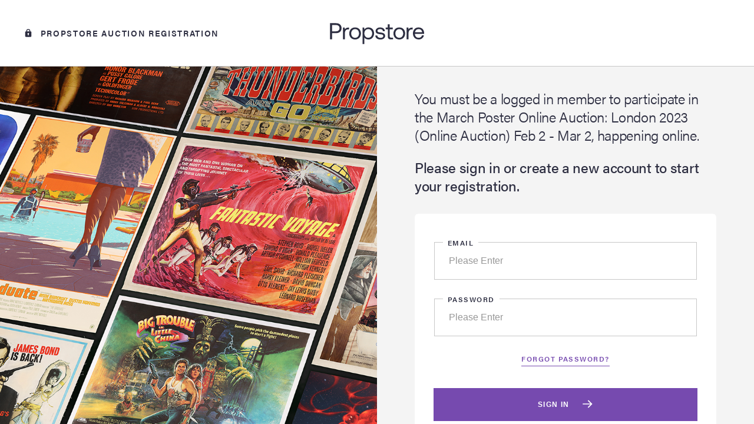

--- FILE ---
content_type: text/html;charset=UTF-8
request_url: https://propstore.com/auctionRegistration.action?auctionId=363
body_size: 20761
content:




<!DOCTYPE html>
<html class="no-js">
<head>
    <meta charset="utf-8">
    <meta http-equiv="X-UA-Compatible" content="IE=edge">
    <title>
        
        Propstore - Find Your Extraordinary</title>
    <meta name="viewport" content="width=device-width, initial-scale=1">
    <link href="https://use.typekit.net/dul3srx.css" rel="stylesheet">
    <link href="https://content.propstore.com/public/css/propstore-ui.min.css?v=2025-11-01" type="text/css" rel="stylesheet" media="screen,projection">
    <meta property="og:image" content="https://content.propstore.com/public-img/ogimage.jpg" />
<meta property="og:title" content="Propstore - Find Your Extraordinary" />
<meta property="og:description" content="Buy, sell and auction rare pop culture and entertainment collectibles." />

</head>
<body class="modal-page auction-registration-page">
<script>
    (function checkES6() {
        if (
            typeof Symbol == "undefined" ||
            typeof document.body.append == "undefined" ||
            navigator.appVersion.indexOf(' OS 10_') > 0 && navigator.appVersion.indexOf(' OS 10_3') < 0 // Safari < 10.3
        ) {
            document.body.className += ' unsupported';
            return false;
        }
        window.isES6 = true;
    })();
</script>

<div id="svg-sprite">
    <script defer>
        if (window.isES6) {
            const svgSprite = document.getElementById('svg-sprite');
            const loaded = function() {document.body.classList.add('loaded')};
            if (typeof fetch != "undefined") fetch('/public/defs/svg/sprite.defs.svg?v=20240404', { cache: 'force-cache' })
                .then(response => response.text())
                .then(html => { svgSprite.innerHTML = html; loaded(); })
                .catch(loaded);
        }
    </script>
</div>
<div class="order-header">
    <div class="order-header__inner">
        <div class="order-header__col order-header__col--left">
            <div class="order-header__secure-checkout h5">
                <i class='icon'><svg><use xlink:href="#lock"></use></svg></i>
                Propstore Auction Registration
            </div>
        </div>
        <div class="order-header__col order-header__col--center">
            <a class="order-header__logo" href='/'>
                <svg><use xlink:href="#propstore"></use></svg>
            </a>
        </div>
        <div class="order-header__col order-header__col--right"></div>
    </div>
</div>

<main>
    
    


<div class="auction-registration">
    <div class="auction-registration__inner">
        <div class="auction-registration__img" style="background-image: url(https://content.propstore.com/auction-resources/img/register-image/153.jpg);"></div>
        <div class="auction-registration__info">
            
            
                <div class="auction-registration__text">
                    <p>
                        
                            You must be a logged in member to participate in the March Poster Online Auction: London 2023 (Online Auction)
                            Feb 2 - Mar 2, happening online.
                        
                    </p><p>
                        <strong>Please sign in or create a new account to start your registration.</strong>
                    </p>
                </div>
                <form action="/ajax/modalSignInSubmit.action" class="modal-auction-register-form" id="modal-auction-signin-form">
                    



<input type="hidden" name="struts.token.name" value="token" />
<input type="hidden" name="token" value="EXQD2N2SFW1FWYT2GH4VLZI9589DLWQM" />
<input type="hidden" name="auctionId" value="363" id="auctionId"/>
<input type="hidden" name="d" value="" id="d"/>
<input type="hidden" name="ru" value="" id="ru"/>
<input type="hidden" name="sc" value="" id="sc"/>
<input type="hidden" name="facebookLoginURL" value="https://www.facebook.com/dialog/oauth?client_id=360823562386662&amp;redirect_uri=https%3A%2F%2Fpropstore.com%2Fajax%2FfacebookLoginCallback.action&amp;state={&quot;redirectUrl&quot;:&quot;rid\u003d363&quot;}&amp;scope=email" id="facebookLoginURL"/>



    <div class="modal__title">Sign In</div>
<!--
    <button id="facebookLoginButtonLogin" class="waves-effect waves-light btn btn--secondary modal-register__facebook" data-url="https://www.facebook.com/dialog/oauth?client_id=360823562386662&amp;redirect_uri=https%3A%2F%2Fpropstore.com%2Fajax%2FfacebookLoginCallback.action&amp;state={&quot;redirectUrl&quot;:&quot;rid\u003d363&quot;}&amp;scope=email" type="button">
        <i class='icon'>
            <svg>
                <use xlink:href="#facebook"></use>
            </svg>
        </i>
        <span class='btn__title'>Sign in with Facebook</span>
    </button>

    <div class="modal-register__facebook-or">or</div>
-->
    <div class="input-field input-field--label ">
        <input type="email" name="email" value="" id="email" placeholder="Please Enter"/>
        <label>Email</label>
        <div class="input-field__helper"></div>
    </div>

    <div class="input-field input-field--label ">
        <input type="password" name="password" id="password" placeholder="Please Enter"/>
        <label>Password</label>
        <div class="input-field__helper"></div>
    </div>

    <div class="modal-register__forgot">
        <a class="btn-flat btn--link modal-trigger modal-close" href="#modal-password">Forgot password?</a>
    </div>

    <button type="submit" class="waves-effect waves-light btn modal-register__submit">
        <span class='btn__title'>Sign in</span>
        <i class='icon'>
            <svg>
                <use xlink:href="#arrow-right"></use>
            </svg>
        </i>
        <div class="preloader-wrapper active">
            <div class="spinner-layer spinner-white-only">
                <div class="circle-clipper left">
                    <div class="circle"></div>
                </div>
                <div class="gap-patch">
                    <div class="circle"></div>
                </div>
                <div class="circle-clipper right">
                    <div class="circle"></div>
                </div>
            </div>
        </div>
    </button>

    <div class="modal-register__switch">
        Don't have an account? <a class="modal-trigger modal-close" href="#modal-register">Register</a>
    </div>


                </form>
                <form action="/ajax/modalRegisterSubmit.action" class="modal-auction-register-form" id="modal-auction-register-form" style="display: none;">
                    



<input type="hidden" name="struts.token.name" value="token" />
<input type="hidden" name="token" value="EXQD2N2SFW1FWYT2GH4VLZI9589DLWQM" />
<input type="hidden" name="facebookLoginURL" value="https://www.facebook.com/dialog/oauth?client_id=360823562386662&amp;redirect_uri=https%3A%2F%2Fpropstore.com%2Fajax%2FfacebookLoginCallback.action&amp;state={&quot;redirectUrl&quot;:&quot;rid\u003d363&quot;}&amp;scope=email" id="facebookLoginURL"/>

<div class="modal__title">Register</div>
<!--
<button id="facebookLoginButtonRegister" class="waves-effect waves-light btn btn--secondary modal-register__facebook" data-url="https://www.facebook.com/dialog/oauth?client_id=360823562386662&amp;redirect_uri=https%3A%2F%2Fpropstore.com%2Fajax%2FfacebookLoginCallback.action&amp;state={&quot;redirectUrl&quot;:&quot;rid\u003d363&quot;}&amp;scope=email" type="button">
    <i class='icon'>
        <svg>
            <use xlink:href="#facebook"></use>
        </svg>
    </i>
    <span class='btn__title'>Register with Facebook</span>
</button>

<div class="modal-register__facebook-or">or</div>
-->
<div class="input-field input-field--label ">
    <input type="email" name="email" value="" id="email" placeholder="Please Enter"/>
    <label>Email</label>
    <div class="input-field__helper"></div>
</div>

<div class="input-field input-field--label ">
    <input type="password" name="password" id="password" placeholder="Please Enter"/>
    <label>Password</label>
    <div class="input-field__helper"></div>
    
        <p class="p-t grey-text text-darken-2">Password should have at least 8 characters, it should contains at least: one lower-case character, one upper-case character, one digit character.</p>
    
</div>

<div class="input-field input-field--label ">
    <input type="password" name="confirmPassword" id="confirmPassword" placeholder="Please Enter"/>
    <label>Confirm Password</label>
    <div class="input-field__helper"></div>
</div>

<div class="modal-register__terms">
    By signing up, you agree to our <a href="/terms-conditions/">Terms of use</a> and <a href="/privacy-policy/">Privacy Policy</a>
</div>

<div class="input-field g-recaptcha-field ">
    <div id="g-recaptcha-register" class="g-recaptcha" name="code"></div>
    <div class="input-field__helper"></div>
</div>

<button type="submit" class="waves-effect waves-light btn modal-register__submit">
    <span class='btn__title'>Register</span>
    <i class='icon'>
        <svg>
            <use xlink:href="#arrow-right"></use>
        </svg>
    </i>
    <div class="preloader-wrapper active">
        <div class="spinner-layer spinner-white-only">
            <div class="circle-clipper left">
                <div class="circle"></div>
            </div>
            <div class="gap-patch">
                <div class="circle"></div>
            </div>
            <div class="circle-clipper right">
                <div class="circle"></div>
            </div>
        </div>
    </div>
</button>

<div class="modal-register__switch">
    Already have an account? <a class="modal-trigger modal-close" href="#modal-signin">Sign In</a>
</div>
                </form>
                <form action="/ajax/modalPasswordAssistanceSubmit.action" class="modal-auction-register-form" id="modal-auction-password-form" style="display: none;">
                    



<input type="hidden" name="struts.token.name" value="token" />
<input type="hidden" name="token" value="EXQD2N2SFW1FWYT2GH4VLZI9589DLWQM" />
<input type="hidden" name="d" value="" id="d"/>
<input type="hidden" name="ru" value="" id="ru"/>
<input type="hidden" name="sc" value="" id="sc"/>

<div class="modal__title">Password Assistance</div>
<p>
    Please enter the email address you use to sign into your account.
</p>

<div class="input-field input-field--label ">
    <input type="email" name="email" value="" id="email" placeholder="Please Enter"/>
    <label>Email</label>
    <div class="input-field__helper"></div>
</div>

<div class="input-field g-recaptcha-field ">
    <div id="g-recaptcha-password" class="g-recaptcha" name="code"></div>
    <div class="input-field__helper"></div>
</div>

<button type="submit" class="waves-effect waves-light btn modal-register__submit">
    <span class='btn__title'>Submit</span>
    <i class='icon'>
        <svg>
            <use xlink:href="#arrow-right"></use>
        </svg>
    </i>
    <div class="preloader-wrapper active">
        <div class="spinner-layer spinner-white-only">
            <div class="circle-clipper left">
                <div class="circle"></div>
            </div>
            <div class="gap-patch">
                <div class="circle"></div>
            </div>
            <div class="circle-clipper right">
                <div class="circle"></div>
            </div>
        </div>
    </div>
</button>

<div class="modal-register__switch">
    Back to <a class="modal-trigger modal-close" href="#modal-signin">Sign In</a>
</div>
                </form>
            
        </div>
    </div>
</div>

</main>







<div id="modal-password" class="modal modal-register modal-ajax">
    <div class="modal-header modal-header--sticky">
        <a class="modal-close btn-flat btn--icon"><i class='icon'><svg><use xlink:href="#close"></use></svg></i></a>
    </div>
    <form class="modal-content modal-password-form" action="/ajax/modalPasswordAssistanceSubmit.action"></form>
    <div class="modal__loader"><div class="preloader-wrapper active"><div class="spinner-layer"><div class="circle-clipper left"><div class="circle"></div></div><div class="gap-patch"><div class="circle"></div></div><div class="circle-clipper right"><div class="circle"></div></div></div></div></div>
</div>

<div id="modal-signin" class="modal modal-register modal-ajax">
    <div class="modal-header modal-header--sticky">
        <a class="modal-close btn-flat btn--icon"><i class='icon'><svg><use xlink:href="#close"></use></svg></i></a>
    </div>
    <form class="modal-content modal-signin-form" action="/ajax/modalSignInSubmit.action"></form>
    <div class="modal__loader"><div class="preloader-wrapper active"><div class="spinner-layer"><div class="circle-clipper left"><div class="circle"></div></div><div class="gap-patch"><div class="circle"></div></div><div class="circle-clipper right"><div class="circle"></div></div></div></div></div>
</div>

<div id="modal-register" class="modal modal-register modal-ajax">
    <div class="modal-header modal-header--sticky">
        <a class="modal-close btn-flat btn--icon"><i class='icon'><svg><use xlink:href="#close"></use></svg></i></a>
    </div>
    <form class="modal-content modal-register-form" action="/ajax/modalRegisterSubmit.action"></form>
    <div class="modal__loader"><div class="preloader-wrapper active"><div class="spinner-layer"><div class="circle-clipper left"><div class="circle"></div></div><div class="gap-patch"><div class="circle"></div></div><div class="circle-clipper right"><div class="circle"></div></div></div></div></div>
</div>

<div id="modal-bag" class="modal-bag dropdown-content">
    <div class="modal-header modal-header--sticky">
        <a class="modal-close btn-flat btn--icon"><i class='icon'><svg><use xlink:href="#close"></use></svg></i></a>
    </div>
    <div class="modal-content modal-form"></div>
    <div class="modal__loader"><div class="preloader-wrapper active"><div class="spinner-layer"><div class="circle-clipper left"><div class="circle"></div></div><div class="gap-patch"><div class="circle"></div></div><div class="circle-clipper right"><div class="circle"></div></div></div></div></div>
</div>

<div id='dropdown-currency-uk' class='dropdown-content dropdown-currency'>
    <p>
        <i class='icon dropdown-currency__flag'><svg><use xlink:href="#flag-uk"></use></svg></i>
        This item lives in&nbsp;our&nbsp;UK office.</p>
    <p>
        All &pound;&nbsp;prices include sales tax (VAT) of&nbsp;20.00% for clients within the&nbsp;UK or&nbsp;NI. An&nbsp;&ldquo;M&rdquo; indicates the item is&nbsp;sold under the margin scheme for collector&rsquo;s items so&nbsp;no&nbsp;VAT is&nbsp;due, except to&nbsp;clients within NI. All &euro;&nbsp;and $&nbsp;prices are exclusive of&nbsp;VAT.
    </p><p>
        Due to&nbsp;the Wayfair Ruling, some US&nbsp;States may be&nbsp;required to&nbsp;pay sales tax. Conversions are approximate and you&rsquo;ll be&nbsp;charged in&nbsp;UK&nbsp;Sterling (GBP&pound;). Prices do&nbsp;not include shipping, handling or&nbsp;any local taxes. Duties may also be&nbsp;applied by&nbsp;your local government.
    </p>
</div>

<div id='dropdown-currency-usa' class='dropdown-content dropdown-currency'>
    <p>
        <i class='icon dropdown-currency__flag'><svg><use xlink:href="#flag-usa"></use></svg></i>
        This item lives in&nbsp;our&nbsp;US office.</p>
    <p>
        All prices are exclusive of&nbsp;sales taxes. Due to&nbsp;the Wayfair Ruling, some US&nbsp;States may be&nbsp;required to&nbsp;pay sales tax. If&nbsp;that&rsquo;s the case, we&rsquo;ll calculate the total at&nbsp;checkout. Conversions are approximate and you&rsquo;ll be&nbsp;charged in&nbsp;US&nbsp;Dollars (USD$). Prices do&nbsp;not include shipping, handling or&nbsp;any local taxes. Duties may also be&nbsp;applied by&nbsp;your local government.</p>
</div>

<div id='dropdown-incl-buyers-premium' class='dropdown-content dropdown-currency'>
    <p>Incl. Buyer&rsquo;s Premium</p>
</div>


<div class="loader-block" style="display: none;">
    <div class="preloader-wrapper active"><div class="spinner-layer"><div class="circle-clipper left"><div class="circle"></div></div><div class="gap-patch"><div class="circle"></div></div><div class="circle-clipper right"><div class="circle"></div></div></div></div>
</div>

<div class="unsupported__text" style="display: none;">
    <p>You seem to be using an unsupported browser.</p>
    <p>Please upgrade to the latest version of Chrome, Safari, Edge or Firefox.</p>
</div>


    <div id="modal-mail" class="modal-mail">
        <div class="modal-header modal-header--sticky modal-header--title">
            <a class="modal-close btn-flat btn--icon modal-mail-close">
                <i class='icon'><svg><use xlink:href="#close"></use></svg></i>
            </a>
        </div>
        <div class="modal-content modal-mail__content">
            <div class="modal__title modal-mail__title">Looking for something specific? Stay in the loop.</div>
            <div class="modal-mail__text">
                We have new items arriving all the time, sign up for our mailing list to get early alerts and more.
            </div>

            <form action="/ajax/subscribePopupSubmit.action" class="modal-mail__form">
                

<fieldset class="modal-mail__recaptcha" style="display: none;">
    <div class="input-field g-recaptcha-field ">
        <div id="g-recaptcha-mail" class="g-recaptcha" data-sitekey="6LfhkdoZAAAAALO13mfmd1E57vzk-J516oR__cM1" name="code"></div>
        <div class="input-field__helper"></div>
    </div>
</fieldset>

<fieldset>
    <div class="modal-mail__input input-field ">
        <input type="email" name="email" value="" id="modal-mail__email"/>
        <label for="modal-mail__email">Email</label>
        <div class="input-field__helper"></div>
    </div>
    <div class="input-field">
        <button type="submit" class="waves-effect waves-light btn modal-mail__submit">
            <span class='btn__title'>Sign&nbsp;up</span>
            <i class='icon'><svg><use xlink:href="#arrow-right"></use></svg></i>
        </button>
    </div>
</fieldset>

<fieldset class="modal-mail__checkboxes">
    <label class="checkbox__label ">
        <input type="checkbox" name="privacyPolicyAgree" value="true" id="privacyPolicyAgree" class="filled-in"/><input type="hidden" id="__checkbox_privacyPolicyAgree" name="__checkbox_privacyPolicyAgree" value="true" />
        <span>I agree to the <a href="/privacy-policy">Privacy Policy</a> *</span>
        <div class="input-field__helper"></div>
    </label>
    <label class="modal-mail__close-label">
        <a class="modal-close modal-mail__close modal-mail-close-forever">
            Don&rsquo;t show me this message again
        </a>
    </label>
</fieldset>
            </form>

            <div class="loader-section" style="display: none;">
                <div class="preloader-wrapper active"><div class="spinner-layer"><div class="circle-clipper left"><div class="circle"></div></div><div class="gap-patch"><div class="circle"></div></div><div class="circle-clipper right"><div class="circle"></div></div></div></div>
            </div>
        </div>
    </div>



    <script>
        const AUCTION_URL = 'https://propstoreauction.com/';
    </script>
    <script src="https://content.propstore.com/public/vendors/jquery-3.2.1.min.js"></script>
    <script src="https://content.propstore.com/public/vendors/jquery-cookie.js"></script>
    <script defer src="https://www.google.com/recaptcha/api.js"></script>
    <script defer src="https://content.propstore.com/public/js/materialize.min.js"></script>
    <script defer src="https://content.propstore.com/public/js/init.js?v=2026-01-161"></script>
    <script defer src="https://content.propstore.com/public/vendors/moment.min.js"></script>
    <script defer src="https://content.propstore.com/public/vendors/moment-timezone-london-la.min.js"></script>

    <script defer type='text/javascript' src='https://js.stripe.com/v3/'></script>



<!-- Google Tag Manager -->
<noscript><iframe src="//www.googletagmanager.com/ns.html?id=GTM-MPVN845"
                  height="0" width="0" style="display:none;visibility:hidden"></iframe></noscript>
<script>(function(w,d,s,l,i){w[l]=w[l]||[];w[l].push({'gtm.start':
        new Date().getTime(),event:'gtm.js'});var f=d.getElementsByTagName(s)[0],
    j=d.createElement(s),dl=l!='dataLayer'?'&l='+l:'';j.async=true;j.src=
    '//www.googletagmanager.com/gtm.js?id='+i+dl;f.parentNode.insertBefore(j,f);
})(window,document,'script','dataLayer','GTM-MPVN845');</script>
<!-- End Google Tag Manager -->
<!-- Start cookieyes banner --> <script id="cookieyes" type="text/javascript" src="https://cdn-cookieyes.com/client_data/34af227ba9c41fa82a214233/script.js"></script> <!-- End cookieyes banner -->
</body>
</html>
